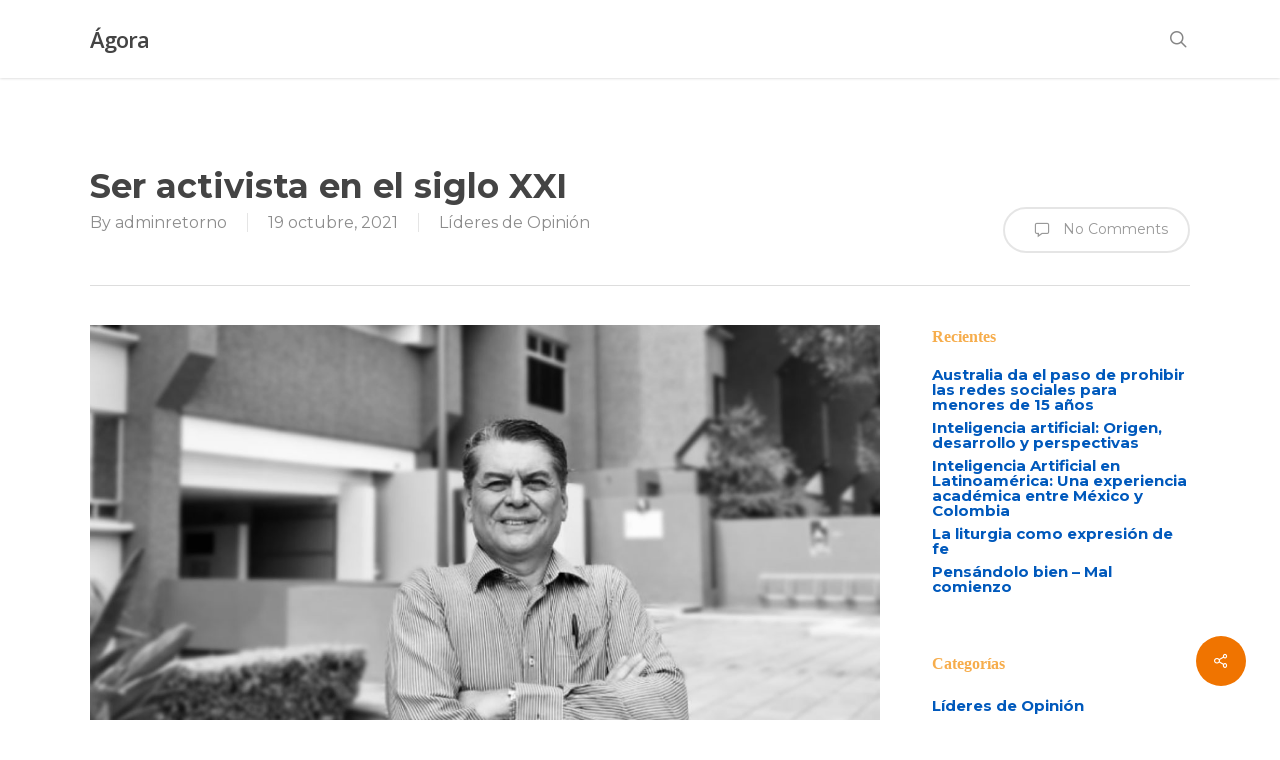

--- FILE ---
content_type: text/html; charset=UTF-8
request_url: https://www.univa.mx/agora/ser-activista-en-el-siglo-xxi/
body_size: 18967
content:
<!doctype html>
<html lang="es" class="no-js">
<head>
	<meta charset="UTF-8">
	<meta name="viewport" content="width=device-width, initial-scale=1, maximum-scale=1, user-scalable=0" /><meta name='robots' content='index, follow, max-image-preview:large, max-snippet:-1, max-video-preview:-1' />
	<style>img:is([sizes="auto" i], [sizes^="auto," i]) { contain-intrinsic-size: 3000px 1500px }</style>
	
	<!-- This site is optimized with the Yoast SEO plugin v26.6 - https://yoast.com/wordpress/plugins/seo/ -->
	<title>Ser activista en el siglo XXI - Ágora</title>
	<link rel="canonical" href="https://www.univa.mx/agora/ser-activista-en-el-siglo-xxi/" />
	<meta property="og:locale" content="es_ES" />
	<meta property="og:type" content="article" />
	<meta property="og:title" content="Ser activista en el siglo XXI - Ágora" />
	<meta property="og:description" content="Mtro. Gabriel Falcón Morales •..." />
	<meta property="og:url" content="https://www.univa.mx/agora/ser-activista-en-el-siglo-xxi/" />
	<meta property="og:site_name" content="Ágora" />
	<meta property="article:published_time" content="2021-10-19T17:20:19+00:00" />
	<meta property="og:image" content="https://www.univa.mx/agora/wp-content/uploads/sites/14/2021/10/UNIVA-Gabriel-Falcón-Morales_2.jpg" />
	<meta property="og:image:width" content="1280" />
	<meta property="og:image:height" content="720" />
	<meta property="og:image:type" content="image/jpeg" />
	<meta name="author" content="adminretorno" />
	<meta name="twitter:card" content="summary_large_image" />
	<meta name="twitter:label1" content="Escrito por" />
	<meta name="twitter:data1" content="adminretorno" />
	<meta name="twitter:label2" content="Tiempo de lectura" />
	<meta name="twitter:data2" content="3 minutos" />
	<script type="application/ld+json" class="yoast-schema-graph">{"@context":"https://schema.org","@graph":[{"@type":"WebPage","@id":"https://www.univa.mx/agora/ser-activista-en-el-siglo-xxi/","url":"https://www.univa.mx/agora/ser-activista-en-el-siglo-xxi/","name":"Ser activista en el siglo XXI - Ágora","isPartOf":{"@id":"https://www.univa.mx/agora/#website"},"primaryImageOfPage":{"@id":"https://www.univa.mx/agora/ser-activista-en-el-siglo-xxi/#primaryimage"},"image":{"@id":"https://www.univa.mx/agora/ser-activista-en-el-siglo-xxi/#primaryimage"},"thumbnailUrl":"https://www.univa.mx/agora/wp-content/uploads/sites/14/2021/10/UNIVA-Gabriel-Falcón-Morales_2.jpg","datePublished":"2021-10-19T17:20:19+00:00","author":{"@id":"https://www.univa.mx/agora/#/schema/person/3845b1b0bf50f368229716f0ece5d83e"},"breadcrumb":{"@id":"https://www.univa.mx/agora/ser-activista-en-el-siglo-xxi/#breadcrumb"},"inLanguage":"es","potentialAction":[{"@type":"ReadAction","target":["https://www.univa.mx/agora/ser-activista-en-el-siglo-xxi/"]}]},{"@type":"ImageObject","inLanguage":"es","@id":"https://www.univa.mx/agora/ser-activista-en-el-siglo-xxi/#primaryimage","url":"https://www.univa.mx/agora/wp-content/uploads/sites/14/2021/10/UNIVA-Gabriel-Falcón-Morales_2.jpg","contentUrl":"https://www.univa.mx/agora/wp-content/uploads/sites/14/2021/10/UNIVA-Gabriel-Falcón-Morales_2.jpg","width":1280,"height":720},{"@type":"BreadcrumbList","@id":"https://www.univa.mx/agora/ser-activista-en-el-siglo-xxi/#breadcrumb","itemListElement":[{"@type":"ListItem","position":1,"name":"Portada","item":"https://www.univa.mx/agora/"},{"@type":"ListItem","position":2,"name":"Ser activista en el siglo XXI"}]},{"@type":"WebSite","@id":"https://www.univa.mx/agora/#website","url":"https://www.univa.mx/agora/","name":"Ágora","description":"","potentialAction":[{"@type":"SearchAction","target":{"@type":"EntryPoint","urlTemplate":"https://www.univa.mx/agora/?s={search_term_string}"},"query-input":{"@type":"PropertyValueSpecification","valueRequired":true,"valueName":"search_term_string"}}],"inLanguage":"es"},{"@type":"Person","@id":"https://www.univa.mx/agora/#/schema/person/3845b1b0bf50f368229716f0ece5d83e","name":"adminretorno","image":{"@type":"ImageObject","inLanguage":"es","@id":"https://www.univa.mx/agora/#/schema/person/image/","url":"https://secure.gravatar.com/avatar/31e4c0ce97a1a5f168951f376c35a65a72a9f2c3c3d8234c586b3b68e46ee561?s=96&d=mm&r=g","contentUrl":"https://secure.gravatar.com/avatar/31e4c0ce97a1a5f168951f376c35a65a72a9f2c3c3d8234c586b3b68e46ee561?s=96&d=mm&r=g","caption":"adminretorno"},"url":"https://www.univa.mx/agora/author/adminretorno/"}]}</script>
	<!-- / Yoast SEO plugin. -->


<link rel='dns-prefetch' href='//fonts.googleapis.com' />
<script type="text/javascript">
/* <![CDATA[ */
window._wpemojiSettings = {"baseUrl":"https:\/\/s.w.org\/images\/core\/emoji\/16.0.1\/72x72\/","ext":".png","svgUrl":"https:\/\/s.w.org\/images\/core\/emoji\/16.0.1\/svg\/","svgExt":".svg","source":{"concatemoji":"https:\/\/www.univa.mx\/agora\/wp-includes\/js\/wp-emoji-release.min.js?ver=6.8.3"}};
/*! This file is auto-generated */
!function(s,n){var o,i,e;function c(e){try{var t={supportTests:e,timestamp:(new Date).valueOf()};sessionStorage.setItem(o,JSON.stringify(t))}catch(e){}}function p(e,t,n){e.clearRect(0,0,e.canvas.width,e.canvas.height),e.fillText(t,0,0);var t=new Uint32Array(e.getImageData(0,0,e.canvas.width,e.canvas.height).data),a=(e.clearRect(0,0,e.canvas.width,e.canvas.height),e.fillText(n,0,0),new Uint32Array(e.getImageData(0,0,e.canvas.width,e.canvas.height).data));return t.every(function(e,t){return e===a[t]})}function u(e,t){e.clearRect(0,0,e.canvas.width,e.canvas.height),e.fillText(t,0,0);for(var n=e.getImageData(16,16,1,1),a=0;a<n.data.length;a++)if(0!==n.data[a])return!1;return!0}function f(e,t,n,a){switch(t){case"flag":return n(e,"\ud83c\udff3\ufe0f\u200d\u26a7\ufe0f","\ud83c\udff3\ufe0f\u200b\u26a7\ufe0f")?!1:!n(e,"\ud83c\udde8\ud83c\uddf6","\ud83c\udde8\u200b\ud83c\uddf6")&&!n(e,"\ud83c\udff4\udb40\udc67\udb40\udc62\udb40\udc65\udb40\udc6e\udb40\udc67\udb40\udc7f","\ud83c\udff4\u200b\udb40\udc67\u200b\udb40\udc62\u200b\udb40\udc65\u200b\udb40\udc6e\u200b\udb40\udc67\u200b\udb40\udc7f");case"emoji":return!a(e,"\ud83e\udedf")}return!1}function g(e,t,n,a){var r="undefined"!=typeof WorkerGlobalScope&&self instanceof WorkerGlobalScope?new OffscreenCanvas(300,150):s.createElement("canvas"),o=r.getContext("2d",{willReadFrequently:!0}),i=(o.textBaseline="top",o.font="600 32px Arial",{});return e.forEach(function(e){i[e]=t(o,e,n,a)}),i}function t(e){var t=s.createElement("script");t.src=e,t.defer=!0,s.head.appendChild(t)}"undefined"!=typeof Promise&&(o="wpEmojiSettingsSupports",i=["flag","emoji"],n.supports={everything:!0,everythingExceptFlag:!0},e=new Promise(function(e){s.addEventListener("DOMContentLoaded",e,{once:!0})}),new Promise(function(t){var n=function(){try{var e=JSON.parse(sessionStorage.getItem(o));if("object"==typeof e&&"number"==typeof e.timestamp&&(new Date).valueOf()<e.timestamp+604800&&"object"==typeof e.supportTests)return e.supportTests}catch(e){}return null}();if(!n){if("undefined"!=typeof Worker&&"undefined"!=typeof OffscreenCanvas&&"undefined"!=typeof URL&&URL.createObjectURL&&"undefined"!=typeof Blob)try{var e="postMessage("+g.toString()+"("+[JSON.stringify(i),f.toString(),p.toString(),u.toString()].join(",")+"));",a=new Blob([e],{type:"text/javascript"}),r=new Worker(URL.createObjectURL(a),{name:"wpTestEmojiSupports"});return void(r.onmessage=function(e){c(n=e.data),r.terminate(),t(n)})}catch(e){}c(n=g(i,f,p,u))}t(n)}).then(function(e){for(var t in e)n.supports[t]=e[t],n.supports.everything=n.supports.everything&&n.supports[t],"flag"!==t&&(n.supports.everythingExceptFlag=n.supports.everythingExceptFlag&&n.supports[t]);n.supports.everythingExceptFlag=n.supports.everythingExceptFlag&&!n.supports.flag,n.DOMReady=!1,n.readyCallback=function(){n.DOMReady=!0}}).then(function(){return e}).then(function(){var e;n.supports.everything||(n.readyCallback(),(e=n.source||{}).concatemoji?t(e.concatemoji):e.wpemoji&&e.twemoji&&(t(e.twemoji),t(e.wpemoji)))}))}((window,document),window._wpemojiSettings);
/* ]]> */
</script>
<style id='wp-emoji-styles-inline-css' type='text/css'>

	img.wp-smiley, img.emoji {
		display: inline !important;
		border: none !important;
		box-shadow: none !important;
		height: 1em !important;
		width: 1em !important;
		margin: 0 0.07em !important;
		vertical-align: -0.1em !important;
		background: none !important;
		padding: 0 !important;
	}
</style>
<link rel='stylesheet' id='wp-block-library-css' href='https://www.univa.mx/agora/wp-includes/css/dist/block-library/style.min.css?ver=6.8.3' type='text/css' media='all' />
<style id='pdfp-pdfposter-style-inline-css' type='text/css'>
.wp-block-pdfp-pdf-poster{overflow:hidden}.pdfp_wrapper .pdf{position:relative}.pdfp_wrapper.pdfp_popup_enabled .iframe_wrapper{display:none}.pdfp_wrapper.pdfp_popup_enabled .iframe_wrapper:fullscreen{display:block}.pdfp_wrapper .iframe_wrapper{height:100%;width:100%}.pdfp_wrapper .iframe_wrapper:fullscreen iframe{height:100vh!important}.pdfp_wrapper .iframe_wrapper iframe{width:100%}.pdfp_wrapper .iframe_wrapper .close{background:#fff;border:1px solid #ddd;border-radius:3px;color:#222;cursor:pointer;display:none;font-family:sans-serif;font-size:36px;line-height:100%;padding:0 7px;position:absolute;right:12px;top:35px;z-index:9999}.pdfp_wrapper .iframe_wrapper:fullscreen .close{display:block}.pdfp_wrapper .pdfp_fullscreen_close{display:none}.pdfp_wrapper.pdfp_fullscreen_opened .pdfp_fullscreen_close{align-items:center;background:#fff;border-radius:3px;color:#222;cursor:pointer;display:flex;font-size:35px;height:30px;justify-content:center;overflow:hidden;padding-bottom:4px;position:fixed;right:20px;top:20px;width:32px}.pdfp_wrapper.pdfp_fullscreen_opened .pdfp_fullscreen_overlay{background:#2229;height:100%;left:0;position:fixed;top:0;width:100%}.pdfp_wrapper.pdfp_fullscreen_opened .iframe_wrapper{display:block;height:90vh;left:50%;max-width:95%;position:fixed;top:50%;transform:translate(-50%,-50%);width:900px;z-index:99999999999}.pdfp_wrapper iframe{border:none;outline:none}.pdfp-adobe-viewer{border:1px solid #ddd;border-radius:3px;cursor:pointer;outline:none;text-decoration:none}.pdfp_download{margin-right:15px}.cta_wrapper{display:flex;gap:10px;margin-bottom:10px;text-align:left}.cta_wrapper a{text-decoration:none!important}.cta_wrapper button{cursor:pointer}.pdfp_wrapper p{margin:10px 0;text-align:center}.popout-disabled{height:50px;position:absolute;right:12px;top:12px;width:50px}.pdfp_wrapper iframe{max-width:100%}.ViewSDK_hideOverflow[data-align=center]{margin-left:auto;margin-right:auto}.ViewSDK_hideOverflow[data-align=left]{margin-right:auto}.ViewSDK_hideOverflow[data-align=right]{margin-left:auto}@media screen and (max-width:768px){.pdfp_wrapper iframe{height:calc(100vw + 120px)}}@media screen and (max-width:576px){.cta_wrapper .pdfp_download{margin-bottom:10px;margin-right:0}.cta_wrapper .pdfp_download button{margin-right:0!important}.cta_wrapper{align-items:center;display:flex;flex-direction:column}}
.pdfp_wrapper .pdf{position:relative}.pdfp_wrapper .iframe_wrapper{height:100%;width:100%}.pdfp_wrapper .iframe_wrapper:fullscreen iframe{height:100vh!important}.pdfp_wrapper .iframe_wrapper iframe{width:100%}.pdfp_wrapper .iframe_wrapper .close{background:#fff;border:1px solid #ddd;border-radius:3px;color:#222;cursor:pointer;display:none;font-family:sans-serif;font-size:36px;line-height:100%;padding:0 7px;position:absolute;right:12px;top:35px;z-index:9999}.pdfp_wrapper .iframe_wrapper:fullscreen .close{display:block}.pdfp-adobe-viewer{border:1px solid #ddd;border-radius:3px;cursor:pointer;outline:none;text-decoration:none}.pdfp_download{margin-right:15px}.cta_wrapper{margin-bottom:10px}.pdfp_wrapper p{margin:10px 0;text-align:center}.popout-disabled{height:50px;position:absolute;right:12px;top:12px;width:50px}@media screen and (max-width:768px){.pdfp_wrapper iframe{height:calc(100vw + 120px)}}.ViewSDK_hideOverflow[data-align=center]{margin-left:auto;margin-right:auto}.ViewSDK_hideOverflow[data-align=left]{margin-right:auto}.ViewSDK_hideOverflow[data-align=right]{margin-left:auto}@media screen and (max-width:768px){.pdfp_wrapper iframe{height:calc(100vw + 120px)!important}}@media screen and (max-width:576px){.cta_wrapper .pdfp_download{margin-bottom:10px;margin-right:0}.cta_wrapper .pdfp_download button{margin-right:0!important}.cta_wrapper{align-items:center;display:flex;flex-direction:column}}.ViewSDK_fullScreenPDFViewer{background-color:#474747}.ViewSDK_fullScreenPDFViewer iframe{background:green;border:none;display:block;height:90%!important;margin:auto;max-width:1320px;position:relative;top:5%;width:90%!important}

</style>
<style id='powerpress-player-block-style-inline-css' type='text/css'>


</style>
<link rel='stylesheet' id='nta-css-popup-css' href='https://www.univa.mx/agora/wp-content/plugins/whatsapp-for-wordpress/assets/dist/css/style.css?ver=6.8.3' type='text/css' media='all' />
<style id='global-styles-inline-css' type='text/css'>
:root{--wp--preset--aspect-ratio--square: 1;--wp--preset--aspect-ratio--4-3: 4/3;--wp--preset--aspect-ratio--3-4: 3/4;--wp--preset--aspect-ratio--3-2: 3/2;--wp--preset--aspect-ratio--2-3: 2/3;--wp--preset--aspect-ratio--16-9: 16/9;--wp--preset--aspect-ratio--9-16: 9/16;--wp--preset--color--black: #000000;--wp--preset--color--cyan-bluish-gray: #abb8c3;--wp--preset--color--white: #ffffff;--wp--preset--color--pale-pink: #f78da7;--wp--preset--color--vivid-red: #cf2e2e;--wp--preset--color--luminous-vivid-orange: #ff6900;--wp--preset--color--luminous-vivid-amber: #fcb900;--wp--preset--color--light-green-cyan: #7bdcb5;--wp--preset--color--vivid-green-cyan: #00d084;--wp--preset--color--pale-cyan-blue: #8ed1fc;--wp--preset--color--vivid-cyan-blue: #0693e3;--wp--preset--color--vivid-purple: #9b51e0;--wp--preset--gradient--vivid-cyan-blue-to-vivid-purple: linear-gradient(135deg,rgba(6,147,227,1) 0%,rgb(155,81,224) 100%);--wp--preset--gradient--light-green-cyan-to-vivid-green-cyan: linear-gradient(135deg,rgb(122,220,180) 0%,rgb(0,208,130) 100%);--wp--preset--gradient--luminous-vivid-amber-to-luminous-vivid-orange: linear-gradient(135deg,rgba(252,185,0,1) 0%,rgba(255,105,0,1) 100%);--wp--preset--gradient--luminous-vivid-orange-to-vivid-red: linear-gradient(135deg,rgba(255,105,0,1) 0%,rgb(207,46,46) 100%);--wp--preset--gradient--very-light-gray-to-cyan-bluish-gray: linear-gradient(135deg,rgb(238,238,238) 0%,rgb(169,184,195) 100%);--wp--preset--gradient--cool-to-warm-spectrum: linear-gradient(135deg,rgb(74,234,220) 0%,rgb(151,120,209) 20%,rgb(207,42,186) 40%,rgb(238,44,130) 60%,rgb(251,105,98) 80%,rgb(254,248,76) 100%);--wp--preset--gradient--blush-light-purple: linear-gradient(135deg,rgb(255,206,236) 0%,rgb(152,150,240) 100%);--wp--preset--gradient--blush-bordeaux: linear-gradient(135deg,rgb(254,205,165) 0%,rgb(254,45,45) 50%,rgb(107,0,62) 100%);--wp--preset--gradient--luminous-dusk: linear-gradient(135deg,rgb(255,203,112) 0%,rgb(199,81,192) 50%,rgb(65,88,208) 100%);--wp--preset--gradient--pale-ocean: linear-gradient(135deg,rgb(255,245,203) 0%,rgb(182,227,212) 50%,rgb(51,167,181) 100%);--wp--preset--gradient--electric-grass: linear-gradient(135deg,rgb(202,248,128) 0%,rgb(113,206,126) 100%);--wp--preset--gradient--midnight: linear-gradient(135deg,rgb(2,3,129) 0%,rgb(40,116,252) 100%);--wp--preset--font-size--small: 13px;--wp--preset--font-size--medium: 20px;--wp--preset--font-size--large: 36px;--wp--preset--font-size--x-large: 42px;--wp--preset--spacing--20: 0.44rem;--wp--preset--spacing--30: 0.67rem;--wp--preset--spacing--40: 1rem;--wp--preset--spacing--50: 1.5rem;--wp--preset--spacing--60: 2.25rem;--wp--preset--spacing--70: 3.38rem;--wp--preset--spacing--80: 5.06rem;--wp--preset--shadow--natural: 6px 6px 9px rgba(0, 0, 0, 0.2);--wp--preset--shadow--deep: 12px 12px 50px rgba(0, 0, 0, 0.4);--wp--preset--shadow--sharp: 6px 6px 0px rgba(0, 0, 0, 0.2);--wp--preset--shadow--outlined: 6px 6px 0px -3px rgba(255, 255, 255, 1), 6px 6px rgba(0, 0, 0, 1);--wp--preset--shadow--crisp: 6px 6px 0px rgba(0, 0, 0, 1);}:root { --wp--style--global--content-size: 1300px;--wp--style--global--wide-size: 1300px; }:where(body) { margin: 0; }.wp-site-blocks > .alignleft { float: left; margin-right: 2em; }.wp-site-blocks > .alignright { float: right; margin-left: 2em; }.wp-site-blocks > .aligncenter { justify-content: center; margin-left: auto; margin-right: auto; }:where(.is-layout-flex){gap: 0.5em;}:where(.is-layout-grid){gap: 0.5em;}.is-layout-flow > .alignleft{float: left;margin-inline-start: 0;margin-inline-end: 2em;}.is-layout-flow > .alignright{float: right;margin-inline-start: 2em;margin-inline-end: 0;}.is-layout-flow > .aligncenter{margin-left: auto !important;margin-right: auto !important;}.is-layout-constrained > .alignleft{float: left;margin-inline-start: 0;margin-inline-end: 2em;}.is-layout-constrained > .alignright{float: right;margin-inline-start: 2em;margin-inline-end: 0;}.is-layout-constrained > .aligncenter{margin-left: auto !important;margin-right: auto !important;}.is-layout-constrained > :where(:not(.alignleft):not(.alignright):not(.alignfull)){max-width: var(--wp--style--global--content-size);margin-left: auto !important;margin-right: auto !important;}.is-layout-constrained > .alignwide{max-width: var(--wp--style--global--wide-size);}body .is-layout-flex{display: flex;}.is-layout-flex{flex-wrap: wrap;align-items: center;}.is-layout-flex > :is(*, div){margin: 0;}body .is-layout-grid{display: grid;}.is-layout-grid > :is(*, div){margin: 0;}body{padding-top: 0px;padding-right: 0px;padding-bottom: 0px;padding-left: 0px;}:root :where(.wp-element-button, .wp-block-button__link){background-color: #32373c;border-width: 0;color: #fff;font-family: inherit;font-size: inherit;line-height: inherit;padding: calc(0.667em + 2px) calc(1.333em + 2px);text-decoration: none;}.has-black-color{color: var(--wp--preset--color--black) !important;}.has-cyan-bluish-gray-color{color: var(--wp--preset--color--cyan-bluish-gray) !important;}.has-white-color{color: var(--wp--preset--color--white) !important;}.has-pale-pink-color{color: var(--wp--preset--color--pale-pink) !important;}.has-vivid-red-color{color: var(--wp--preset--color--vivid-red) !important;}.has-luminous-vivid-orange-color{color: var(--wp--preset--color--luminous-vivid-orange) !important;}.has-luminous-vivid-amber-color{color: var(--wp--preset--color--luminous-vivid-amber) !important;}.has-light-green-cyan-color{color: var(--wp--preset--color--light-green-cyan) !important;}.has-vivid-green-cyan-color{color: var(--wp--preset--color--vivid-green-cyan) !important;}.has-pale-cyan-blue-color{color: var(--wp--preset--color--pale-cyan-blue) !important;}.has-vivid-cyan-blue-color{color: var(--wp--preset--color--vivid-cyan-blue) !important;}.has-vivid-purple-color{color: var(--wp--preset--color--vivid-purple) !important;}.has-black-background-color{background-color: var(--wp--preset--color--black) !important;}.has-cyan-bluish-gray-background-color{background-color: var(--wp--preset--color--cyan-bluish-gray) !important;}.has-white-background-color{background-color: var(--wp--preset--color--white) !important;}.has-pale-pink-background-color{background-color: var(--wp--preset--color--pale-pink) !important;}.has-vivid-red-background-color{background-color: var(--wp--preset--color--vivid-red) !important;}.has-luminous-vivid-orange-background-color{background-color: var(--wp--preset--color--luminous-vivid-orange) !important;}.has-luminous-vivid-amber-background-color{background-color: var(--wp--preset--color--luminous-vivid-amber) !important;}.has-light-green-cyan-background-color{background-color: var(--wp--preset--color--light-green-cyan) !important;}.has-vivid-green-cyan-background-color{background-color: var(--wp--preset--color--vivid-green-cyan) !important;}.has-pale-cyan-blue-background-color{background-color: var(--wp--preset--color--pale-cyan-blue) !important;}.has-vivid-cyan-blue-background-color{background-color: var(--wp--preset--color--vivid-cyan-blue) !important;}.has-vivid-purple-background-color{background-color: var(--wp--preset--color--vivid-purple) !important;}.has-black-border-color{border-color: var(--wp--preset--color--black) !important;}.has-cyan-bluish-gray-border-color{border-color: var(--wp--preset--color--cyan-bluish-gray) !important;}.has-white-border-color{border-color: var(--wp--preset--color--white) !important;}.has-pale-pink-border-color{border-color: var(--wp--preset--color--pale-pink) !important;}.has-vivid-red-border-color{border-color: var(--wp--preset--color--vivid-red) !important;}.has-luminous-vivid-orange-border-color{border-color: var(--wp--preset--color--luminous-vivid-orange) !important;}.has-luminous-vivid-amber-border-color{border-color: var(--wp--preset--color--luminous-vivid-amber) !important;}.has-light-green-cyan-border-color{border-color: var(--wp--preset--color--light-green-cyan) !important;}.has-vivid-green-cyan-border-color{border-color: var(--wp--preset--color--vivid-green-cyan) !important;}.has-pale-cyan-blue-border-color{border-color: var(--wp--preset--color--pale-cyan-blue) !important;}.has-vivid-cyan-blue-border-color{border-color: var(--wp--preset--color--vivid-cyan-blue) !important;}.has-vivid-purple-border-color{border-color: var(--wp--preset--color--vivid-purple) !important;}.has-vivid-cyan-blue-to-vivid-purple-gradient-background{background: var(--wp--preset--gradient--vivid-cyan-blue-to-vivid-purple) !important;}.has-light-green-cyan-to-vivid-green-cyan-gradient-background{background: var(--wp--preset--gradient--light-green-cyan-to-vivid-green-cyan) !important;}.has-luminous-vivid-amber-to-luminous-vivid-orange-gradient-background{background: var(--wp--preset--gradient--luminous-vivid-amber-to-luminous-vivid-orange) !important;}.has-luminous-vivid-orange-to-vivid-red-gradient-background{background: var(--wp--preset--gradient--luminous-vivid-orange-to-vivid-red) !important;}.has-very-light-gray-to-cyan-bluish-gray-gradient-background{background: var(--wp--preset--gradient--very-light-gray-to-cyan-bluish-gray) !important;}.has-cool-to-warm-spectrum-gradient-background{background: var(--wp--preset--gradient--cool-to-warm-spectrum) !important;}.has-blush-light-purple-gradient-background{background: var(--wp--preset--gradient--blush-light-purple) !important;}.has-blush-bordeaux-gradient-background{background: var(--wp--preset--gradient--blush-bordeaux) !important;}.has-luminous-dusk-gradient-background{background: var(--wp--preset--gradient--luminous-dusk) !important;}.has-pale-ocean-gradient-background{background: var(--wp--preset--gradient--pale-ocean) !important;}.has-electric-grass-gradient-background{background: var(--wp--preset--gradient--electric-grass) !important;}.has-midnight-gradient-background{background: var(--wp--preset--gradient--midnight) !important;}.has-small-font-size{font-size: var(--wp--preset--font-size--small) !important;}.has-medium-font-size{font-size: var(--wp--preset--font-size--medium) !important;}.has-large-font-size{font-size: var(--wp--preset--font-size--large) !important;}.has-x-large-font-size{font-size: var(--wp--preset--font-size--x-large) !important;}
:where(.wp-block-post-template.is-layout-flex){gap: 1.25em;}:where(.wp-block-post-template.is-layout-grid){gap: 1.25em;}
:where(.wp-block-columns.is-layout-flex){gap: 2em;}:where(.wp-block-columns.is-layout-grid){gap: 2em;}
:root :where(.wp-block-pullquote){font-size: 1.5em;line-height: 1.6;}
</style>
<link rel='stylesheet' id='contact-form-7-css' href='https://www.univa.mx/agora/wp-content/plugins/contact-form-7/includes/css/styles.css?ver=6.1.4' type='text/css' media='all' />
<link rel='stylesheet' id='pdfp-public-css' href='https://www.univa.mx/agora/wp-content/plugins/pdf-poster/build/public.css?ver=2.3.1' type='text/css' media='all' />
<link rel='stylesheet' id='salient-social-css' href='https://www.univa.mx/agora/wp-content/plugins/salient-social/css/style.css?ver=1.2.5' type='text/css' media='all' />
<style id='salient-social-inline-css' type='text/css'>

  .sharing-default-minimal .nectar-love.loved,
  body .nectar-social[data-color-override="override"].fixed > a:before, 
  body .nectar-social[data-color-override="override"].fixed .nectar-social-inner a,
  .sharing-default-minimal .nectar-social[data-color-override="override"] .nectar-social-inner a:hover,
  .nectar-social.vertical[data-color-override="override"] .nectar-social-inner a:hover {
    background-color: #f07400;
  }
  .nectar-social.hover .nectar-love.loved,
  .nectar-social.hover > .nectar-love-button a:hover,
  .nectar-social[data-color-override="override"].hover > div a:hover,
  #single-below-header .nectar-social[data-color-override="override"].hover > div a:hover,
  .nectar-social[data-color-override="override"].hover .share-btn:hover,
  .sharing-default-minimal .nectar-social[data-color-override="override"] .nectar-social-inner a {
    border-color: #f07400;
  }
  #single-below-header .nectar-social.hover .nectar-love.loved i,
  #single-below-header .nectar-social.hover[data-color-override="override"] a:hover,
  #single-below-header .nectar-social.hover[data-color-override="override"] a:hover i,
  #single-below-header .nectar-social.hover .nectar-love-button a:hover i,
  .nectar-love:hover i,
  .hover .nectar-love:hover .total_loves,
  .nectar-love.loved i,
  .nectar-social.hover .nectar-love.loved .total_loves,
  .nectar-social.hover .share-btn:hover, 
  .nectar-social[data-color-override="override"].hover .nectar-social-inner a:hover,
  .nectar-social[data-color-override="override"].hover > div:hover span,
  .sharing-default-minimal .nectar-social[data-color-override="override"] .nectar-social-inner a:not(:hover) i,
  .sharing-default-minimal .nectar-social[data-color-override="override"] .nectar-social-inner a:not(:hover) {
    color: #f07400;
  }
</style>
<link rel='stylesheet' id='font-awesome-css' href='https://www.univa.mx/agora/wp-content/plugins/elementor/assets/lib/font-awesome/css/font-awesome.min.css?ver=4.7.0' type='text/css' media='all' />
<link rel='stylesheet' id='salient-grid-system-css' href='https://www.univa.mx/agora/wp-content/themes/salient/css/build/grid-system.css?ver=16.4.0' type='text/css' media='all' />
<link rel='stylesheet' id='main-styles-css' href='https://www.univa.mx/agora/wp-content/themes/salient/css/build/style.css?ver=16.4.0' type='text/css' media='all' />
<link rel='stylesheet' id='nectar-single-styles-css' href='https://www.univa.mx/agora/wp-content/themes/salient/css/build/single.css?ver=16.4.0' type='text/css' media='all' />
<link rel='stylesheet' id='nectar-cf7-css' href='https://www.univa.mx/agora/wp-content/themes/salient/css/build/third-party/cf7.css?ver=16.4.0' type='text/css' media='all' />
<link rel='stylesheet' id='nectar_default_font_open_sans-css' href='https://fonts.googleapis.com/css?family=Open+Sans%3A300%2C400%2C600%2C700&#038;subset=latin%2Clatin-ext' type='text/css' media='all' />
<link rel='stylesheet' id='responsive-css' href='https://www.univa.mx/agora/wp-content/themes/salient/css/build/responsive.css?ver=16.4.0' type='text/css' media='all' />
<link rel='stylesheet' id='skin-ascend-css' href='https://www.univa.mx/agora/wp-content/themes/salient/css/build/ascend.css?ver=16.4.0' type='text/css' media='all' />
<link rel='stylesheet' id='salient-wp-menu-dynamic-css' href='https://www.univa.mx/agora/wp-content/uploads/sites/14/salient/menu-dynamic.css?ver=59835' type='text/css' media='all' />
<link rel='stylesheet' id='dynamic-css-css' href='https://www.univa.mx/agora/wp-content/themes/salient/css/salient-dynamic-styles-multi-id-14.css?ver=42259' type='text/css' media='all' />
<style id='dynamic-css-inline-css' type='text/css'>
@media only screen and (min-width:1000px){body #ajax-content-wrap.no-scroll{min-height:calc(100vh - 78px);height:calc(100vh - 78px)!important;}}@media only screen and (min-width:1000px){#page-header-wrap.fullscreen-header,#page-header-wrap.fullscreen-header #page-header-bg,html:not(.nectar-box-roll-loaded) .nectar-box-roll > #page-header-bg.fullscreen-header,.nectar_fullscreen_zoom_recent_projects,#nectar_fullscreen_rows:not(.afterLoaded) > div{height:calc(100vh - 77px);}.wpb_row.vc_row-o-full-height.top-level,.wpb_row.vc_row-o-full-height.top-level > .col.span_12{min-height:calc(100vh - 77px);}html:not(.nectar-box-roll-loaded) .nectar-box-roll > #page-header-bg.fullscreen-header{top:78px;}.nectar-slider-wrap[data-fullscreen="true"]:not(.loaded),.nectar-slider-wrap[data-fullscreen="true"]:not(.loaded) .swiper-container{height:calc(100vh - 76px)!important;}.admin-bar .nectar-slider-wrap[data-fullscreen="true"]:not(.loaded),.admin-bar .nectar-slider-wrap[data-fullscreen="true"]:not(.loaded) .swiper-container{height:calc(100vh - 76px - 32px)!important;}}.admin-bar[class*="page-template-template-no-header"] .wpb_row.vc_row-o-full-height.top-level,.admin-bar[class*="page-template-template-no-header"] .wpb_row.vc_row-o-full-height.top-level > .col.span_12{min-height:calc(100vh - 32px);}body[class*="page-template-template-no-header"] .wpb_row.vc_row-o-full-height.top-level,body[class*="page-template-template-no-header"] .wpb_row.vc_row-o-full-height.top-level > .col.span_12{min-height:100vh;}@media only screen and (max-width:999px){.using-mobile-browser #nectar_fullscreen_rows:not(.afterLoaded):not([data-mobile-disable="on"]) > div{height:calc(100vh - 100px);}.using-mobile-browser .wpb_row.vc_row-o-full-height.top-level,.using-mobile-browser .wpb_row.vc_row-o-full-height.top-level > .col.span_12,[data-permanent-transparent="1"].using-mobile-browser .wpb_row.vc_row-o-full-height.top-level,[data-permanent-transparent="1"].using-mobile-browser .wpb_row.vc_row-o-full-height.top-level > .col.span_12{min-height:calc(100vh - 100px);}html:not(.nectar-box-roll-loaded) .nectar-box-roll > #page-header-bg.fullscreen-header,.nectar_fullscreen_zoom_recent_projects,.nectar-slider-wrap[data-fullscreen="true"]:not(.loaded),.nectar-slider-wrap[data-fullscreen="true"]:not(.loaded) .swiper-container,#nectar_fullscreen_rows:not(.afterLoaded):not([data-mobile-disable="on"]) > div{height:calc(100vh - 47px);}.wpb_row.vc_row-o-full-height.top-level,.wpb_row.vc_row-o-full-height.top-level > .col.span_12{min-height:calc(100vh - 47px);}body[data-transparent-header="false"] #ajax-content-wrap.no-scroll{min-height:calc(100vh - 47px);height:calc(100vh - 47px);}}.screen-reader-text,.nectar-skip-to-content:not(:focus){border:0;clip:rect(1px,1px,1px,1px);clip-path:inset(50%);height:1px;margin:-1px;overflow:hidden;padding:0;position:absolute!important;width:1px;word-wrap:normal!important;}.row .col img:not([srcset]){width:auto;}.row .col img.img-with-animation.nectar-lazy:not([srcset]){width:100%;}
/*CSS AGORA*/
span.meta {
    display: none;
}
#sidebar h4 {
    font-size: 16px !important;
    font-weight: bolder !important;
    letter-spacing: 0px !important;
    font-family: "Avenir";
    margin-bottom: 14px !important;
}
h3.title {
    font-size: 20px !important;
    line-height: 23px !important;
}
img.img-with-animation.img-foo {
    text-align: left;
    margin-left: 15% !important;
}
/*img.img-with-animation.animated-in {
    margin-left: 15% !important;
}*/
.post-header {
    color: #0059bc !important;
    font-size:0px !important;
}
#menu-agora {    background-color: #0059BC;}
.menu-menu-agora-container {
    text-align: center;
}

#menu-menu-agora {
    display: inline-flex;
    text-align: center;
    margin: auto;
    position: relative;
}
#menu-menu-agora  li a {color: white;
font-size: 16px !important;
margin: 10px !important;
padding: 0px !important;
}
#menu-menu-agora  li {
margin: 10px !important;
padding: 0px !important;
}
.single .container-wrap {padding-top:91px !Important;}
.single #menu-agora div ul li a {
    color: white !important;
    margin: 10px !important;
}
.archive #menu-agora {
    background-color: #0059BC;
    margin-top: 30px;
    padding: 10px 20px 20px;
}
@media only screen and (max-width: 420px) {

    /* Pagina de INICIO*/
    
    /* SEDES / FORM */
    .container-wrap, .project-title {
        margin-top: 0 !important;
    }
    
    .container-wrap {
        padding-top: 0 !important;
    }
    
    /* Pagina de INICIO*/
    
    /* SEDES / FORM */
    .container-wrap, .project-title {
        margin-top: 0 !important;
    }
    
    .container-wrap {
        padding-top: 0 !important;
    }
    
    /* BIENVENIDO */
    #bienvenidos h2 {
        line-height: 30px !important;
    }
    
    #bienvenidos .vc_col-sm-4 {
        width: 100% !important;
    }
    
    /* Servicios */
    #servicios-inicio .vc_col-sm-2 {
        width: 33.3% !important;
        margin-left: 0;
        margin: 0px !important;
    }
    
    .circle {
        width: 106px !important;
        margin-top: 10px;
    }
    
    .circle a {
        font-size: 12px !important;
        height: 107px !important;
    }
    
    .test-texto {
        padding-left: 0 !important;
    }
    
    .test-texto h3,
    .test-texto p,
    .col-btn-test{
        text-align: center !important;
    }
    
    #formulario .vc_col-sm-12 {
        width: 100% !important;
        margin-left: 0 !important;
    }
    
    
    .banner .span_12 {
        width: 100% !important;
    }
    
    #whatsapp .vc_col-sm-2 {
        width: 100% !important;
    }
    
    .wa-ico {
        width: 43px!important;
        display: block !important;
        margin: 0 auto !important;
        right: 0 !important;
    }
    
    #titulo-reconocimientos-acreditaciones {
        line-height: 30px !important;
    }
    
    
    #bannergrande {
        padding-top: 90px!important;
        padding-bottom: 90px !important;
    }
    
    #bannergrande form {
        width: 100%;
    }
    
    #menu2 a {
        line-height: 14px !important;
        font-size: 12px !important;
    }
    
}

/* Generales UNIVA */
#menu-item-407 .sf-with-ul {
    pointer-events: none !important;
}
/* Generales UNIVA */

/* INICIO ALUMNOS:TUTORIAS */
.bloque-texto-admision {
    padding-top: 8% !important;
    padding-right: 5% !important;
    padding-bottom: 8% !important;
    padding-left: 5% !important;
    background-color: #0f5eb9 !important;
    color: white !important;
}
.columna-alumnos-top img {
    width: 100% !important;
    margin-bottom: 5% !important;
}

.txt-servicios-titulo-contacto,
.txt-alumni-titulo-contacto,
.txt-alumnos-titulo-contacto {
    color: #444 !important;
    font-size: 20px !important;
    line-height: 11px !important;
    margin-top: 30px !important;
}

.txt-servicios-titulo,
.txt-alumni-titulo,
.txt-alumnos-titulo {
    color: #1d356f !important;
    line-height: normal !important;
}

.txt-servicios,
.txt-alumni,
.txt-alumnos {
    padding-bottom: 20px !important;
    letter-spacing: 0.017em !important;
    line-height: normal !important;
    word-spacing: 0.017em !important;
}

.txt-servicios-contacto,
.txt-alumni-contacto,
.txt-alumnos-contacto {
    padding: 0 !important;
    line-height: normal !important;
    margin-left: 10px !important;
}
/* FIN ALUMNOS:TUTORIAS */

/* INICIO ALUMNOS: BOLSA DE TRABAJO */
.txt-servicios-li,
.txt-alumni-li,
.txt-alumnos-li,
.li-bolsa-trabajo {
    letter-spacing: .017em !important;
    line-height: normal !important;
    word-spacing: .017em !important;
    padding-bottom: 1px !important;
    color: #444 !important;
}
/* FIN ALUMNOS: BOLSA DE TRABAJO */

/* INICIO ALUMNOS GENERAL */
.black {
    color: #676767 !important;
    letter-spacing: .017em !important;
    line-height: normal !important;
    word-spacing: .017em !important;
    padding-bottom: 2px !important;
}

.black:hover {
    color: #f38a00 !important;
}

.alumni-sidebar .li-sidebar-alumnos,
.sitebarcursos .li-sidebar-alumnos {
    padding: 1% !important;
}
.alumni-sidebar .nectar-fancy-ul,
.sitebarcursos .nectar-fancy-ul {
    background-color: #f8f7f7 !important;
}
.alumni-sidebar .widget-alumni .standard_section,
.sitebarcursos .widget-alumnos .standard_section {
    margin-bottom: 0 !important;
}
.alumni-sidebar .li-sidebar-alumni a,
.sitebarcursos .li-sidebar-alumnos a {
    color: #313131 !important;
    font-size: 15px !important;
    font-weight: bold;
    line-height: 1;
    border: 1px solid rgba(49,49,49,0.2) !important;
    padding: 5% !important;
}


.boton-naranja {
    background-image: url(https://www.univa.mx/wp-content/uploads/2019/03/img_boton_naranja.png);
    background-repeat: no-repeat;
    background-size: contain;
    padding: 13px 13px !important;
    width: 200px;
    text-align: center;
    background-color:transparent !important;
}

.boton-naranja span {
    text-transform: initial !important;
    font-weight: bold !important;
}
/* FIN ALUMNOS GENERAL */


/* INICIO ALUMNI GENERAL */
.pie-foto { font-style: italic !important; }
/* FIN ALUMNI GENERAL */


/* SIDEBAR BLOG */
#sidebar #search-2,
#sidebar #custom_html-15 {
    margin-bottom: 25px !important;
}

#search-2 .search-submit {
    font-family: 'avenir' !important;
    font-size: 15px !important;
    font-weight: bold;
}

#search-2 .search-submit:hover {
    background-color: #313131 !important;
}

.sidebar-blog {
    margin-bottom: 0 !important;
}

.sidebar-blog ul {
    margin-bottom: 5px !important;
}

.sidebar-blog .li-sidebar a {
    color: #313131 !important;
    font-size: 15px !important;
    font-weight: bold;
    line-height: 1;
    border: 1px solid rgba(49,49,49,0.2) !important;
    padding: 5% !important;
    display: block;
}

.sidebar-blog h3 {    
    text-align: center !important;
    background-color: #313131;
    color: white;
    padding: 1% 0% 0% 0% !important;
    height: 38px;
}

.sidebar-blog .li-sidebar a:hover {
    background-color: white !important;
}

#recent-posts-extra-2 h4 {
    text-align: center !important;
    background-color: #313131;
    color: white !important;
    padding: 1% 0 0 0 !important;
    height: 38px !important;
    margin-bottom: 25px !important;
    text-transform: none;
    font-size: 22px !important;
    font-weight: bold !important;
    font-family: 'avenirbold' !important;
}

#recent-posts-extra-2 .meta-wrap .post-title {
    color: #313131 !important;
    font-size: 15px !important;
}

#recent-posts-extra-2 .meta-wrap .post-date {
    color: #f38a00 !important;
    font-size: 14px !important;
}
/* SIDEBAR BLOG */


/* The Modal (background) */
.modal {
    display: none; /* Hidden by default */
    position: fixed; /* Stay in place */
    z-index: 1000; /* Sit on top */
    left: 0;
    top: 0;
    width: 100%; /* Full width */
    height: 100%; /* Full height */
    overflow: auto; /* Enable scroll if needed */
    background-color: rgb(0,0,0); /* Fallback color */
    background-color: rgba(0,0,0,0.4); /* Black w/ opacity */
}

/* Modal Content/Box */
.modal-content {
    background-color: #fefefe;
    margin: 20% auto; /* 15% from the top and centered */
    padding: 20px;
    border: 1px solid #888;
    width: 80%; /* Could be more or less, depending on screen size */
}

/* The Close Button */
.close {
    color: #aaa;
    float: right;
    font-size: 28px;
    font-weight: bold;
}

.close:hover,
.close:focus {
    color: black;
    text-decoration: none;
    cursor: pointer;
}
#myModal select {
    height: 42px;
    padding: 10px !important;
    margin-bottom: 10px;
    background-color: #EFEFEF;
    font-size: 14px;
}
#myModal input[type=submit] {
    height: 42px;
    width: 100%;
    margin: 0 auto;
    font-size: 14px;
}
#myModal input[type=text],
#myModal input[type=tel],
#myModal input[type=email] {
    font-size: 14px;
}
#myModal input[type=text], #myModal input[type=tel], #myModal input[type=email], #myModal select,  #myModal  input[type=submit]{
    border-radius:20px !important;
}

.main-content #sidebar iframe[src], #redes-mapa .padding1-l {
    height: 487px !important;
}

.single-pec-events h4 { color:#F38A00 !important; text-transform:none !important; line-height:25px !important;}
@media (max-width: 800px) {
    .menusec.wpb_row  {
  
    padding-top: 0px !important;
    }
     .menusec.wpb_row .vc_col-sm-4 {
             top: 20px;
     }
    header#top .span_9 >.slide-out-widget-area-toggle {
    display: block !important;
    }
    .con-extr img {
    width: 30px !important;
    height: 30px !important;
}
    .menusec.wpb_row .vc_col-sm-4 img {
  
    margin: 0px 0px !important;
}
.menusec .img-with-aniamtion-wrap{
        border-left:0px !important;
}
.menusec .vc_col-sm-4  a {
    
    margin-right: 10px !important;
}
.logo img{
    top:-25px !important;
}
#header-outer {
    margin-top: 0 !important;
    padding-top: 5px !important;
    padding-bottom: 0px !important;
}
.sdes2.sedes1 .vc_col-sm-2, .sedes3.sedes1 .vc_col-sm-2{
    height:auto !important;
    
}
.sdes2.sedes1 .vc_col-sm-2 .vc_column-inner, .sedes3.sedes1 .vc_col-sm-2 .vc_column-inner{
    height:150px !important;
}
#header-outer .logo a{
    padding:0px !important;
}
.menusec a{
    line-height:20px !important;
}
}
@media (max-width: 480px) {
  .page  #header-outer{
        padding-top:0px !important;
    }
#ajax-content-wrap .container.main-content {
    padding-top: 0px !Important;
}
#top {
    
    height: 35px !important;
}
header#top #toggle-nav {
  
    top: 11px;
}
#header-outer  .logo img {
    max-width: 180px !important;
}
#experiencia{
    padding-top:60px !important;
}
#experiencia h3{
    font-size:18px !important;
}
#section_box_rectoria.wpb_row .box_rectoria {
    padding: 0% 0 !important;
}
.banner-top-caucorp .row-bg {
        background-position: center  !important
}
.container.main-content {
    padding-top: 0px !important;
}

#menu2 .wpb_wrapper#sidebar{
    width: 120%;
    margin-left: -10% !important;
}

#menu2 .menusec.wpb_row .vc_col-sm-4  .wpb_wrapper{
    margin:auto !important;
}
.menusec.wpb_row{
   padding:0px !important;
    width: 100% !important;
    margin: 0px !important;
    padding-bottom:20px !important;
}
#menu2.wpb_row a {
  
    font-size: 14px !important;
}
 #redes-mapa .padding1-l {
    height: auto !important;
}
.main-content #sidebar iframe[src] {
    height: 360px !important;
}
.banner.wpb_row h1 {
   
    font-size: 26px !important;
    line-height: 30px !important;
   
}
.padding5.vc_col-sm-4 {
    padding-top: 0px !important;
    padding-bottom: 0px !important;
}
#admision.wpb_row .vc_col-sm-6 h3{
    margin-top:10px !important;
}
#admision.wpb_row .vc_col-sm-6{
    width: 100% !important;
}
}
</style>
<link rel='stylesheet' id='redux-google-fonts-salient_redux-css' href='https://fonts.googleapis.com/css?family=Montserrat%3A700%2C400&#038;ver=6.8.3' type='text/css' media='all' />
<link rel='stylesheet' id='custom-frontend-style-css' href='https://www.univa.mx/agora/wp-content/plugins/wp-custom-admin-interface/inc/frontendstyle.css?ver=7.39' type='text/css' media='all' />
<style id='custom-frontend-style-inline-css' type='text/css'>
.ascend #sidebar .widget.widget_categories li a{
    border-bottom: solid 1px #000 !important;
    padding-bottom: 8px !important;
    margin-right: 25% !important;
    background: #fff;
    color: #0059bc !important;
}
.single #sidebar div ul li a {
    color: #0059bc !important;
    font-size: 15px !important;
    font-weight: bold;
    line-height: 1;
    border: none !important;
    padding: 0% !important;
    background-color: transparent !important;
    margin: 0px !important;
}
.single #sidebar h4{
    margin-bottom: 14px !important;
    font-size: 16px !important;
    color: #f38a00 !important;
    font-family: "Avenir";
    font-weight: bolder;
    letter-spacing: 0px;
}
</style>
<script type="text/javascript" src="https://www.univa.mx/agora/wp-includes/js/jquery/jquery.min.js?ver=3.7.1" id="jquery-core-js"></script>
<script type="text/javascript" src="https://www.univa.mx/agora/wp-includes/js/jquery/jquery-migrate.min.js?ver=3.4.1" id="jquery-migrate-js"></script>
<script></script><link rel="https://api.w.org/" href="https://www.univa.mx/agora/wp-json/" /><link rel="alternate" title="JSON" type="application/json" href="https://www.univa.mx/agora/wp-json/wp/v2/posts/794" /><link rel="EditURI" type="application/rsd+xml" title="RSD" href="https://www.univa.mx/agora/xmlrpc.php?rsd" />
<meta name="generator" content="WordPress 6.8.3" />
<link rel='shortlink' href='https://www.univa.mx/agora/?p=794' />
<link rel="alternate" title="oEmbed (JSON)" type="application/json+oembed" href="https://www.univa.mx/agora/wp-json/oembed/1.0/embed?url=https%3A%2F%2Fwww.univa.mx%2Fagora%2Fser-activista-en-el-siglo-xxi%2F" />
<link rel="alternate" title="oEmbed (XML)" type="text/xml+oembed" href="https://www.univa.mx/agora/wp-json/oembed/1.0/embed?url=https%3A%2F%2Fwww.univa.mx%2Fagora%2Fser-activista-en-el-siglo-xxi%2F&#038;format=xml" />
        <style>
                    </style>
            <script type="text/javascript"><!--
                                function powerpress_pinw(pinw_url){window.open(pinw_url, 'PowerPressPlayer','toolbar=0,status=0,resizable=1,width=460,height=320');	return false;}
                //-->

                // tabnab protection
                window.addEventListener('load', function () {
                    // make all links have rel="noopener noreferrer"
                    document.querySelectorAll('a[target="_blank"]').forEach(link => {
                        link.setAttribute('rel', 'noopener noreferrer');
                    });
                });
            </script>
            <script type="text/javascript"> var root = document.getElementsByTagName( "html" )[0]; root.setAttribute( "class", "js" ); </script><meta name="generator" content="Elementor 3.33.6; features: e_font_icon_svg, additional_custom_breakpoints; settings: css_print_method-external, google_font-enabled, font_display-auto">
<style type="text/css">.recentcomments a{display:inline !important;padding:0 !important;margin:0 !important;}</style><script type="text/javascript" src="//script.crazyegg.com/pages/scripts/0053/0717.js" async="async" ></script>			<style>
				.e-con.e-parent:nth-of-type(n+4):not(.e-lazyloaded):not(.e-no-lazyload),
				.e-con.e-parent:nth-of-type(n+4):not(.e-lazyloaded):not(.e-no-lazyload) * {
					background-image: none !important;
				}
				@media screen and (max-height: 1024px) {
					.e-con.e-parent:nth-of-type(n+3):not(.e-lazyloaded):not(.e-no-lazyload),
					.e-con.e-parent:nth-of-type(n+3):not(.e-lazyloaded):not(.e-no-lazyload) * {
						background-image: none !important;
					}
				}
				@media screen and (max-height: 640px) {
					.e-con.e-parent:nth-of-type(n+2):not(.e-lazyloaded):not(.e-no-lazyload),
					.e-con.e-parent:nth-of-type(n+2):not(.e-lazyloaded):not(.e-no-lazyload) * {
						background-image: none !important;
					}
				}
			</style>
			<meta name="generator" content="Powered by WPBakery Page Builder - drag and drop page builder for WordPress."/>
<link rel="icon" href="https://www.univa.mx/agora/wp-content/uploads/sites/14/2021/06/favicon.png" sizes="32x32" />
<link rel="icon" href="https://www.univa.mx/agora/wp-content/uploads/sites/14/2021/06/favicon.png" sizes="192x192" />
<link rel="apple-touch-icon" href="https://www.univa.mx/agora/wp-content/uploads/sites/14/2021/06/favicon.png" />
<meta name="msapplication-TileImage" content="https://www.univa.mx/agora/wp-content/uploads/sites/14/2021/06/favicon.png" />
<noscript><style> .wpb_animate_when_almost_visible { opacity: 1; }</style></noscript></head><body class="wp-singular post-template-default single single-post postid-794 single-format-standard wp-theme-salient ascend wpb-js-composer js-comp-ver-7.8 vc_responsive elementor-default elementor-kit-3542" data-footer-reveal="false" data-footer-reveal-shadow="none" data-header-format="default" data-body-border="off" data-boxed-style="" data-header-breakpoint="1000" data-dropdown-style="minimal" data-cae="easeOutCubic" data-cad="750" data-megamenu-width="contained" data-aie="none" data-ls="magnific" data-apte="standard" data-hhun="0" data-fancy-form-rcs="default" data-form-style="minimal" data-form-submit="regular" data-is="minimal" data-button-style="default" data-user-account-button="false" data-flex-cols="true" data-col-gap="default" data-header-inherit-rc="false" data-header-search="true" data-animated-anchors="true" data-ajax-transitions="false" data-full-width-header="false" data-slide-out-widget-area="false" data-slide-out-widget-area-style="slide-out-from-right" data-user-set-ocm="off" data-loading-animation="none" data-bg-header="false" data-responsive="1" data-ext-responsive="true" data-ext-padding="90" data-header-resize="1" data-header-color="light" data-transparent-header="false" data-cart="false" data-remove-m-parallax="" data-remove-m-video-bgs="" data-m-animate="0" data-force-header-trans-color="light" data-smooth-scrolling="0" data-permanent-transparent="false" >
	
	<script type="text/javascript">
	 (function(window, document) {

		 if(navigator.userAgent.match(/(Android|iPod|iPhone|iPad|BlackBerry|IEMobile|Opera Mini)/)) {
			 document.body.className += " using-mobile-browser mobile ";
		 }
		 if(navigator.userAgent.match(/Mac/) && navigator.maxTouchPoints && navigator.maxTouchPoints > 2) {
			document.body.className += " using-ios-device ";
		}

		 if( !("ontouchstart" in window) ) {

			 var body = document.querySelector("body");
			 var winW = window.innerWidth;
			 var bodyW = body.clientWidth;

			 if (winW > bodyW + 4) {
				 body.setAttribute("style", "--scroll-bar-w: " + (winW - bodyW - 4) + "px");
			 } else {
				 body.setAttribute("style", "--scroll-bar-w: 0px");
			 }
		 }

	 })(window, document);
   </script><a href="#ajax-content-wrap" class="nectar-skip-to-content">Skip to main content</a>	
	<div id="header-space"  data-header-mobile-fixed='1'></div> 
	
		<div id="header-outer" data-has-menu="false" data-has-buttons="yes" data-header-button_style="default" data-using-pr-menu="false" data-mobile-fixed="1" data-ptnm="false" data-lhe="animated_underline" data-user-set-bg="#ffffff" data-format="default" data-permanent-transparent="false" data-megamenu-rt="0" data-remove-fixed="0" data-header-resize="1" data-cart="false" data-transparency-option="0" data-box-shadow="small" data-shrink-num="6" data-using-secondary="0" data-using-logo="0" data-logo-height="22" data-m-logo-height="24" data-padding="28" data-full-width="false" data-condense="false" >
		
<header id="top">
	<div class="container">
		<div class="row">
			<div class="col span_3">
								<a id="logo" href="https://www.univa.mx/agora" data-supplied-ml-starting-dark="false" data-supplied-ml-starting="false" data-supplied-ml="false" class="no-image">
					Ágora				</a>
							</div><!--/span_3-->

			<div class="col span_9 col_last">
									<div class="nectar-mobile-only mobile-header"><div class="inner"></div></div>
									<a class="mobile-search" href="#searchbox"><span class="nectar-icon icon-salient-search" aria-hidden="true"></span><span class="screen-reader-text">search</span></a>
									
									<nav aria-label="Main Menu">
													<ul class="sf-menu">
								<li class="no-menu-assigned"><a href="#"></a></li>							</ul>
													<ul class="buttons sf-menu" data-user-set-ocm="off">

								<li id="search-btn"><div><a href="#searchbox"><span class="icon-salient-search" aria-hidden="true"></span><span class="screen-reader-text">search</span></a></div> </li>
							</ul>
						
					</nav>

					
				</div><!--/span_9-->

				
			</div><!--/row-->
					</div><!--/container-->
	</header>		
	</div>
	
<div id="search-outer" class="nectar">
	<div id="search">
		<div class="container">
			 <div id="search-box">
				 <div class="inner-wrap">
					 <div class="col span_12">
						  <form role="search" action="https://www.univa.mx/agora/" method="GET">
															<input type="text" name="s"  value="Start Typing..." aria-label="Search" data-placeholder="Start Typing..." />
							
						<span><i>Press enter to begin your search</i></span>
												</form>
					</div><!--/span_12-->
				</div><!--/inner-wrap-->
			 </div><!--/search-box-->
			 <div id="close"><a href="#"><span class="screen-reader-text">Close Search</span>
				<span class="icon-salient-x" aria-hidden="true"></span>				 </a></div>
		 </div><!--/container-->
	</div><!--/search-->
</div><!--/search-outer-->
	<div id="ajax-content-wrap">


<div class="container-wrap" data-midnight="dark" data-remove-post-date="0" data-remove-post-author="0" data-remove-post-comment-number="0">
	<div class="container main-content">

		
	  <div class="row heading-title hentry" data-header-style="default">
		<div class="col span_12 section-title blog-title">
										  <h1 class="entry-title">Ser activista en el siglo XXI</h1>

						<div id="single-below-header" data-hide-on-mobile="false">
				<span class="meta-author vcard author"><span class="fn"><span class="author-leading">By</span> <a href="https://www.univa.mx/agora/author/adminretorno/" title="Entradas de adminretorno" rel="author">adminretorno</a></span></span><span class="meta-date date updated">19 octubre, 2021</span><span class="meta-category"><a class="lideres-de-opinion" href="https://www.univa.mx/agora/categoria/lideres-de-opinion/">Líderes de Opinión</a></span>			</div><!--/single-below-header-->
					<div id="single-meta">

				<div class="meta-comment-count">
				  <a href="https://www.univa.mx/agora/ser-activista-en-el-siglo-xxi/#respond"><i class="icon-default-style steadysets-icon-chat-3"></i> No Comments</a>
				</div>

					
			</div><!--/single-meta-->

					</div><!--/section-title-->
	  </div><!--/row-->

	
		<div class="row">

			
			<div class="post-area col  span_9" role="main">

			
<article id="post-794" class="post-794 post type-post status-publish format-standard has-post-thumbnail category-lideres-de-opinion">
  
  <div class="inner-wrap">

		<div class="post-content" data-hide-featured-media="0">
      
        <span class="post-featured-img"><img width="1280" height="720" src="https://www.univa.mx/agora/wp-content/uploads/sites/14/2021/10/UNIVA-Gabriel-Falcón-Morales_2.jpg" class="attachment-full size-full wp-post-image" alt="" title="" decoding="async" srcset="https://www.univa.mx/agora/wp-content/uploads/sites/14/2021/10/UNIVA-Gabriel-Falcón-Morales_2.jpg 1280w, https://www.univa.mx/agora/wp-content/uploads/sites/14/2021/10/UNIVA-Gabriel-Falcón-Morales_2-300x169.jpg 300w, https://www.univa.mx/agora/wp-content/uploads/sites/14/2021/10/UNIVA-Gabriel-Falcón-Morales_2-1024x576.jpg 1024w, https://www.univa.mx/agora/wp-content/uploads/sites/14/2021/10/UNIVA-Gabriel-Falcón-Morales_2-768x432.jpg 768w" sizes="(max-width: 1280px) 100vw, 1280px" /></span><div class="content-inner"><p><em><strong>Mtro. Gabriel Falcón Morales • Docente UNIVA Plantel Guadalajara</strong></em></p>
<p>&nbsp;</p>
<p>Estamos en una época en la que comprometerse con una causa y participar en un movimiento se ha vuelto rasgo característico de la generación actual. Aunque siempre han existido múltiples causas por las cuales luchar, actualmente las actividades que buscan transformar una realidad injusta, se centran en una causa más delimitada. En el pasado la utopía de la revolución fue la que más presencia tenía en el horizonte político y social, pero después del fracaso de los países comunistas, dicha utopía entró en crisis y se disolvió. Quedan aún restos del sueño que desveló a varias generaciones, sin embargo los ejemplos son patéticos: lo vemos en estos días en la rebelión de los jóvenes de Hong Kong ante la amenaza de la represión del gobierno chino, que demuestra que el sistema político chino es una traición al sueño de libertad que inició con la revolución francesa.</p>
<p>En especial hay dos causas relevantes en nuestros días que destacan en escenario mundial: la lucha feminista y la lucha por un medio ambiente limpio. No olvido el asunto de las migraciones, que abordaré en otro momento, pero esta causa es más complicada pues establece condiciones diversas según el país implicado y los motivos que llevan a las personas a salir del propio territorio. Es, sin lugar dudas, uno de los grandes problemas de nuestro tiempo y exige una postura solidaria al respecto.</p>
<p>Defender la causa ambiental es más popular, aunque a veces sea meramente una postura declarativa, que defender la causa feminista, que genera más polémica. Definirse como ambientalista es más fácil, pues solo desde una postura retrógrada no se simpatiza con dicha causa. En el caso del feminismo hay miedo a los equívocos: “no estoy en contra de los hombres”, “no apoyo las manifestaciones radicales”, “no me gusta la violencia”, “no soy lesbiana”, entre otras muchas expresiones que se suelen escuchar frecuentemente, todas erróneas, me parece. Pues nada de eso define a la causa feminista, sino la defensa de los derechos de las mujeres a llevar una vida de oportunidades que les permitan realizar sus proyectos y estar libres de cualquier tipo de violencia. En este sentido el derecho a la educación es una de las principales demandas que todos debemos promover y apoyar.</p>
<p>Nuestra época es la época de la juventud, sin duda. Su presencia en las redes sociales es cada vez mayor y el impacto que los jóvenes ejercen en las sociedades modernas es innegable. Resalto dos figuras recientes que llaman la atención: la adolescente sueca Greta Thunberg, que lucha porque el mundo de los adultos, sobre todo de los que tienen el poder, se comprometan a fondo con la causa del cambio climático que amenaza al planeta. Su juventud (tiene 16 años), su timidez y a la vez su valentía, la muestran como una líder auténtica, que también contribuye a la causa feminista, de manera indirecta, pues apunta que son las mujeres las que, en muchos casos, están marcando la pauta a seguir.</p>
<p>Resulta decepcionante, por cierto, quienes cuestionan su autenticidad y la tildan de una niña sin verdadero compromiso con la causa. Muchas de estas críticas se originan, claramente, desde el machismo. La otra figura que quiero destacar es la cantante californiana Billie Eilish, de la misma edad, que, a pesar de su juventud, canta con gran voz temas que son más propios del mundo adulto, como la muerte, la depresión y el machismo. No es una activista, hasta donde se puede ver, pero su presencia escénica y su calidad musical auguran una carrera artística que aportará más de una buena canción.</p>
<p>&nbsp;</p>
<p>Ojalá nos convenzamos de que ser ambientalista y feminista porque hoy es un compromiso indispensable y necesario.</p>
</div>        
      </div><!--/post-content-->
      
    </div><!--/inner-wrap-->
    
</article>
		</div><!--/post-area-->

			
				<div id="sidebar" data-nectar-ss="1" class="col span_3 col_last">
					
		<div id="recent-posts-3" class="widget widget_recent_entries">
		<h4>Recientes</h4>
		<ul>
											<li>
					<a href="https://www.univa.mx/agora/australia-da-el-paso-de-prohibir-las-redes-sociales-para-menores-de-15-anos/">Australia da el paso de prohibir las redes sociales para menores de 15 años</a>
									</li>
											<li>
					<a href="https://www.univa.mx/agora/inteligencia-artificial-origen-desarrollo-y-perspectivas/">Inteligencia artificial: Origen, desarrollo y perspectivas</a>
									</li>
											<li>
					<a href="https://www.univa.mx/agora/inteligencia-artificial-en-latinoamerica-una-experiencia-academica-entre-mexico-y-colombia/">Inteligencia Artificial en Latinoamérica: Una experiencia académica entre México y Colombia </a>
									</li>
											<li>
					<a href="https://www.univa.mx/agora/la-liturgia-como-expresion-de-fe/">La liturgia como expresión de fe</a>
									</li>
											<li>
					<a href="https://www.univa.mx/agora/pensandolo-bien-mal-comienzo/">Pensándolo bien &#8211; Mal comienzo</a>
									</li>
					</ul>

		</div><div id="categories-3" class="widget widget_categories"><h4>Categorías</h4>
			<ul>
					<li class="cat-item cat-item-6"><a href="https://www.univa.mx/agora/categoria/lideres-de-opinion/">Líderes de Opinión</a>
</li>
	<li class="cat-item cat-item-7"><a href="https://www.univa.mx/agora/categoria/lideres-universitarios/">Líderes Universitarios</a>
</li>
	<li class="cat-item cat-item-1"><a href="https://www.univa.mx/agora/categoria/sin-categoria/">Sin categoría</a>
</li>
	<li class="cat-item cat-item-8"><a href="https://www.univa.mx/agora/categoria/tendencias/">Tendencias</a>
</li>
	<li class="cat-item cat-item-5"><a href="https://www.univa.mx/agora/categoria/voces-invitadas/">Voces Invitadas</a>
</li>
	<li class="cat-item cat-item-17"><a href="https://www.univa.mx/agora/categoria/voces-univa/">Voces UNIVA</a>
</li>
			</ul>

			</div><div id="custom_html-2" class="widget_text widget widget_custom_html"><div class="textwidget custom-html-widget"><style>
	.inner-wrap h1 {
    text-align: center;
}
	span.subheader {
    display: none;
}
	li.cat-item a {
		color: #0059bc;
    font-weight: 800;
    border-bottom: solid 1px #221e1f !important;
}
	div#categories-3 h4 {
    color: #f38a00;
    font-weight: 800;
}
	div#recent-posts-3 h4 {
    color: #f38a00;
    font-weight: 800;
}
	li a {
    color: #0059bc;
    font-weight: 800;
}
	li.cat-item a::before{
	}
.article-content-wrap {
    background: #0059bc !important;
}
	h3.title {
    color: #fff !important;
}
	.excerpt {
    color: #fff !important;
}
	a.more-link {
    display: block !important;
    color: #f07400 !important;
		font-size:16px !important;
}
	span.continue-reading {
    background: transparent !important;
		font-size: 16px !important;
}
	.article-content-wrap {
    height: 250px !important;
}
	.ascend .masonry-blog-item .article-content-wrap {
    padding: 4% 4% !important;
}
.masonry.classic_enhanced .masonry-blog-item .article-content-wrap, .blog-recent[data-style*="classic_enhanced"] .article-content-wrap {
    padding: 4%!important;
}
	.ascend #sidebar div ul li, .ascend #sidebar .widget.widget_categories li, .ascend #sidebar .widget.widget_pages li, .ascend #sidebar .widget.widget_nav_menu li {
    border: #000 !important;
    padding: 4px 0;
}
</style></div></div>				</div><!--/sidebar-->

			
		</div><!--/row-->

		<div class="row">

			<div data-post-header-style="default" class="blog_next_prev_buttons vc_row-fluid wpb_row full-width-content standard_section" data-style="fullwidth_next_prev" data-midnight="light"><ul class="controls"><li class="previous-post "><div class="post-bg-img" style="background-image: url(https://www.univa.mx/agora/wp-content/uploads/sites/14/2021/10/Miguel-Camarena-Agudo_3.jpeg);"></div><a href="https://www.univa.mx/agora/islas-de-concreto-3/" aria-label="Islas de concreto"></a><h3><span>Previous Post</span><span class="text">Islas de concreto
						 <svg class="next-arrow" aria-hidden="true" xmlns="http://www.w3.org/2000/svg" xmlns:xlink="http://www.w3.org/1999/xlink" viewBox="0 0 39 12"><line class="top" x1="23" y1="-0.5" x2="29.5" y2="6.5" stroke="#ffffff;"></line><line class="bottom" x1="23" y1="12.5" x2="29.5" y2="5.5" stroke="#ffffff;"></line></svg><span class="line"></span></span></h3></li><li class="next-post "><div class="post-bg-img" style="background-image: url(https://www.univa.mx/agora/wp-content/uploads/sites/14/2021/10/UNIVA-Pedro-Ignacio-Godínez-Martínez.jpg);"></div><a href="https://www.univa.mx/agora/crisis-ambiental-y-su-relacion-con-la-inseguridad-alimentaria/" aria-label="Crisis ambiental y su relación con la inseguridad alimentaria"></a><h3><span>Next Post</span><span class="text">Crisis ambiental y su relación con la inseguridad alimentaria
						 <svg class="next-arrow" aria-hidden="true" xmlns="http://www.w3.org/2000/svg" xmlns:xlink="http://www.w3.org/1999/xlink" viewBox="0 0 39 12"><line class="top" x1="23" y1="-0.5" x2="29.5" y2="6.5" stroke="#ffffff;"></line><line class="bottom" x1="23" y1="12.5" x2="29.5" y2="5.5" stroke="#ffffff;"></line></svg><span class="line"></span></span></h3></li></ul>
			 </div>

			 
<div id="author-bio" data-midnight="dark" class="full-width-section   ">

	<div class="span_12">
	<img alt='adminretorno' src='https://secure.gravatar.com/avatar/31e4c0ce97a1a5f168951f376c35a65a72a9f2c3c3d8234c586b3b68e46ee561?s=80&#038;d=mm&#038;r=g' srcset='https://secure.gravatar.com/avatar/31e4c0ce97a1a5f168951f376c35a65a72a9f2c3c3d8234c586b3b68e46ee561?s=160&#038;d=mm&#038;r=g 2x' class='avatar avatar-80 photo' height='80' width='80' decoding='async'/>	<div id="author-info">
	  <h3 class="nectar-author-info-title"><span><i>Author</i></span> adminretorno</h3>
	  <p></p>
	</div>
	<a href="https://www.univa.mx/agora/author/adminretorno/" data-hover-text-color-override="#fff" data-hover-color-override="false" data-color-override="#000000" class="nectar-button see-through-2 large">More posts by adminretorno </a>	<div class="clear"></div>

  </div><!--/span_12-->

</div><!--/author-bio-->

			<div class="comments-section" data-author-bio="true">
				
<div class="comment-wrap full-width-section custom-skip" data-midnight="dark" data-comments-open="false">


			<!-- If comments are closed. -->
		<!--<p class="nocomments">Comments are closed.</p>-->

	


</div>			</div>

		</div><!--/row-->

	</div><!--/container main-content-->
	</div><!--/container-wrap-->

<div class="nectar-social fixed" data-position="" data-rm-love="0" data-color-override="override"><a href="#"><i class="icon-default-style steadysets-icon-share"></i></a><div class="nectar-social-inner"><a class='facebook-share nectar-sharing' href='#' title='Share this'> <i class='fa fa-facebook'></i> <span class='social-text'>Share</span> </a><a class='twitter-share nectar-sharing' href='#' title='Share this'> <i class='fa icon-salient-x-twitter'></i> <span class='social-text'>Share</span> </a><a class='linkedin-share nectar-sharing' href='#' title='Share this'> <i class='fa fa-linkedin'></i> <span class='social-text'>Share</span> </a><a class='pinterest-share nectar-sharing' href='#' title='Pin this'> <i class='fa fa-pinterest'></i> <span class='social-text'>Pin</span> </a></div></div>
<div id="footer-outer" data-midnight="light" data-cols="4" data-custom-color="false" data-disable-copyright="false" data-matching-section-color="true" data-copyright-line="false" data-using-bg-img="false" data-bg-img-overlay="0.8" data-full-width="false" data-using-widget-area="true" data-link-hover="default">
	
		
	<div id="footer-widgets" data-has-widgets="false" data-cols="4">
		
		<div class="container">
			
						
			<div class="row">
				
								
				<div class="col span_3">
												<div class="widget">			
							</div>
											</div>
					
											
						<div class="col span_3">
																<div class="widget">			
									</div>
																
							</div>
							
												
						
													<div class="col span_3">
																		<div class="widget">			
										</div>		   
																		
								</div>
														
															<div class="col span_3">
																				<div class="widget">		
											</div>
																				
									</div>
																
							</div>
													</div><!--/container-->
					</div><!--/footer-widgets-->
					
					
  <div class="row" id="copyright" data-layout="default">
	
	<div class="container">
	   
				<div class="col span_5">
		   
			<p>&copy; 2026 Ágora. </p>
		</div><!--/span_5-->
			   
	  <div class="col span_7 col_last">
      <ul class="social">
              </ul>
	  </div><!--/span_7-->
    
	  	
	</div><!--/container-->
  </div><!--/row-->
		
</div><!--/footer-outer-->


</div> <!--/ajax-content-wrap-->

	<a id="to-top" aria-label="Back to top" href="#" class="mobile-disabled"><i role="presentation" class="fa fa-angle-up"></i></a>
	<script type="speculationrules">
{"prefetch":[{"source":"document","where":{"and":[{"href_matches":"\/agora\/*"},{"not":{"href_matches":["\/agora\/wp-*.php","\/agora\/wp-admin\/*","\/agora\/wp-content\/uploads\/sites\/14\/*","\/agora\/wp-content\/*","\/agora\/wp-content\/plugins\/*","\/agora\/wp-content\/themes\/salient\/*","\/agora\/*\\?(.+)"]}},{"not":{"selector_matches":"a[rel~=\"nofollow\"]"}},{"not":{"selector_matches":".no-prefetch, .no-prefetch a"}}]},"eagerness":"conservative"}]}
</script>
			<script>
				const lazyloadRunObserver = () => {
					const lazyloadBackgrounds = document.querySelectorAll( `.e-con.e-parent:not(.e-lazyloaded)` );
					const lazyloadBackgroundObserver = new IntersectionObserver( ( entries ) => {
						entries.forEach( ( entry ) => {
							if ( entry.isIntersecting ) {
								let lazyloadBackground = entry.target;
								if( lazyloadBackground ) {
									lazyloadBackground.classList.add( 'e-lazyloaded' );
								}
								lazyloadBackgroundObserver.unobserve( entry.target );
							}
						});
					}, { rootMargin: '200px 0px 200px 0px' } );
					lazyloadBackgrounds.forEach( ( lazyloadBackground ) => {
						lazyloadBackgroundObserver.observe( lazyloadBackground );
					} );
				};
				const events = [
					'DOMContentLoaded',
					'elementor/lazyload/observe',
				];
				events.forEach( ( event ) => {
					document.addEventListener( event, lazyloadRunObserver );
				} );
			</script>
			<link data-pagespeed-no-defer data-nowprocket data-wpacu-skip data-no-optimize data-noptimize rel='stylesheet' id='main-styles-non-critical-css' href='https://www.univa.mx/agora/wp-content/themes/salient/css/build/style-non-critical.css?ver=16.4.0' type='text/css' media='all' />
<link data-pagespeed-no-defer data-nowprocket data-wpacu-skip data-no-optimize data-noptimize rel='stylesheet' id='magnific-css' href='https://www.univa.mx/agora/wp-content/themes/salient/css/build/plugins/magnific.css?ver=8.6.0' type='text/css' media='all' />
<link data-pagespeed-no-defer data-nowprocket data-wpacu-skip data-no-optimize data-noptimize rel='stylesheet' id='nectar-ocm-core-css' href='https://www.univa.mx/agora/wp-content/themes/salient/css/build/off-canvas/core.css?ver=16.4.0' type='text/css' media='all' />
<script type="text/javascript" src="https://www.univa.mx/agora/wp-includes/js/dist/hooks.min.js?ver=4d63a3d491d11ffd8ac6" id="wp-hooks-js"></script>
<script type="text/javascript" src="https://www.univa.mx/agora/wp-includes/js/dist/i18n.min.js?ver=5e580eb46a90c2b997e6" id="wp-i18n-js"></script>
<script type="text/javascript" id="wp-i18n-js-after">
/* <![CDATA[ */
wp.i18n.setLocaleData( { 'text direction\u0004ltr': [ 'ltr' ] } );
/* ]]> */
</script>
<script type="text/javascript" src="https://www.univa.mx/agora/wp-content/plugins/contact-form-7/includes/swv/js/index.js?ver=6.1.4" id="swv-js"></script>
<script type="text/javascript" id="contact-form-7-js-translations">
/* <![CDATA[ */
( function( domain, translations ) {
	var localeData = translations.locale_data[ domain ] || translations.locale_data.messages;
	localeData[""].domain = domain;
	wp.i18n.setLocaleData( localeData, domain );
} )( "contact-form-7", {"translation-revision-date":"2025-12-01 15:45:40+0000","generator":"GlotPress\/4.0.3","domain":"messages","locale_data":{"messages":{"":{"domain":"messages","plural-forms":"nplurals=2; plural=n != 1;","lang":"es"},"This contact form is placed in the wrong place.":["Este formulario de contacto est\u00e1 situado en el lugar incorrecto."],"Error:":["Error:"]}},"comment":{"reference":"includes\/js\/index.js"}} );
/* ]]> */
</script>
<script type="text/javascript" id="contact-form-7-js-before">
/* <![CDATA[ */
var wpcf7 = {
    "api": {
        "root": "https:\/\/www.univa.mx\/agora\/wp-json\/",
        "namespace": "contact-form-7\/v1"
    }
};
/* ]]> */
</script>
<script type="text/javascript" src="https://www.univa.mx/agora/wp-content/plugins/contact-form-7/includes/js/index.js?ver=6.1.4" id="contact-form-7-js"></script>
<script type="text/javascript" id="salient-social-js-extra">
/* <![CDATA[ */
var nectarLove = {"ajaxurl":"https:\/\/www.univa.mx\/agora\/wp-admin\/admin-ajax.php","postID":"794","rooturl":"https:\/\/www.univa.mx\/agora","loveNonce":"fe01586294"};
/* ]]> */
</script>
<script type="text/javascript" src="https://www.univa.mx/agora/wp-content/plugins/salient-social/js/salient-social.js?ver=1.2.5" id="salient-social-js"></script>
<script type="text/javascript" src="https://www.univa.mx/agora/wp-content/plugins/whatsapp-for-wordpress/assets/dist/js/njt-whatsapp.js?ver=3.7.3" id="nta-wa-libs-js"></script>
<script type="text/javascript" id="nta-js-global-js-extra">
/* <![CDATA[ */
var njt_wa_global = {"ajax_url":"https:\/\/www.univa.mx\/agora\/wp-admin\/admin-ajax.php","nonce":"3e6df60c12","defaultAvatarSVG":"<svg width=\"48px\" height=\"48px\" class=\"nta-whatsapp-default-avatar\" version=\"1.1\" id=\"Layer_1\" xmlns=\"http:\/\/www.w3.org\/2000\/svg\" xmlns:xlink=\"http:\/\/www.w3.org\/1999\/xlink\" x=\"0px\" y=\"0px\"\n            viewBox=\"0 0 512 512\" style=\"enable-background:new 0 0 512 512;\" xml:space=\"preserve\">\n            <path style=\"fill:#EDEDED;\" d=\"M0,512l35.31-128C12.359,344.276,0,300.138,0,254.234C0,114.759,114.759,0,255.117,0\n            S512,114.759,512,254.234S395.476,512,255.117,512c-44.138,0-86.51-14.124-124.469-35.31L0,512z\"\/>\n            <path style=\"fill:#55CD6C;\" d=\"M137.71,430.786l7.945,4.414c32.662,20.303,70.621,32.662,110.345,32.662\n            c115.641,0,211.862-96.221,211.862-213.628S371.641,44.138,255.117,44.138S44.138,137.71,44.138,254.234\n            c0,40.607,11.476,80.331,32.662,113.876l5.297,7.945l-20.303,74.152L137.71,430.786z\"\/>\n            <path style=\"fill:#FEFEFE;\" d=\"M187.145,135.945l-16.772-0.883c-5.297,0-10.593,1.766-14.124,5.297\n            c-7.945,7.062-21.186,20.303-24.717,37.959c-6.179,26.483,3.531,58.262,26.483,90.041s67.09,82.979,144.772,105.048\n            c24.717,7.062,44.138,2.648,60.028-7.062c12.359-7.945,20.303-20.303,22.952-33.545l2.648-12.359\n            c0.883-3.531-0.883-7.945-4.414-9.71l-55.614-25.6c-3.531-1.766-7.945-0.883-10.593,2.648l-22.069,28.248\n            c-1.766,1.766-4.414,2.648-7.062,1.766c-15.007-5.297-65.324-26.483-92.69-79.448c-0.883-2.648-0.883-5.297,0.883-7.062\n            l21.186-23.834c1.766-2.648,2.648-6.179,1.766-8.828l-25.6-57.379C193.324,138.593,190.676,135.945,187.145,135.945\"\/>\n        <\/svg>","defaultAvatarUrl":"https:\/\/www.univa.mx\/agora\/wp-content\/plugins\/whatsapp-for-wordpress\/assets\/img\/whatsapp_logo.svg","timezone":"America\/Mexico_City","i18n":{"online":"Online","offline":"Offline"},"urlSettings":{"onDesktop":"api","onMobile":"api","openInNewTab":"ON"}};
/* ]]> */
</script>
<script type="text/javascript" src="https://www.univa.mx/agora/wp-content/plugins/whatsapp-for-wordpress/assets/js/whatsapp-button.js?ver=3.7.3" id="nta-js-global-js"></script>
<script type="text/javascript" src="https://www.univa.mx/agora/wp-content/themes/salient/js/build/third-party/jquery.easing.min.js?ver=1.3" id="jquery-easing-js"></script>
<script type="text/javascript" src="https://www.univa.mx/agora/wp-content/themes/salient/js/build/third-party/jquery.mousewheel.min.js?ver=3.1.13" id="jquery-mousewheel-js"></script>
<script type="text/javascript" src="https://www.univa.mx/agora/wp-content/themes/salient/js/build/priority.js?ver=16.4.0" id="nectar_priority-js"></script>
<script type="text/javascript" src="https://www.univa.mx/agora/wp-content/themes/salient/js/build/third-party/transit.min.js?ver=0.9.9" id="nectar-transit-js"></script>
<script type="text/javascript" src="https://www.univa.mx/agora/wp-content/themes/salient/js/build/third-party/waypoints.js?ver=4.0.2" id="nectar-waypoints-js"></script>
<script type="text/javascript" src="https://www.univa.mx/agora/wp-content/themes/salient/js/build/third-party/imagesLoaded.min.js?ver=4.1.4" id="imagesLoaded-js"></script>
<script type="text/javascript" src="https://www.univa.mx/agora/wp-content/themes/salient/js/build/third-party/hoverintent.min.js?ver=1.9" id="hoverintent-js"></script>
<script type="text/javascript" src="https://www.univa.mx/agora/wp-content/themes/salient/js/build/third-party/magnific.js?ver=7.0.1" id="magnific-js"></script>
<script type="text/javascript" src="https://www.univa.mx/agora/wp-content/themes/salient/js/build/third-party/anime.min.js?ver=4.5.1" id="anime-js"></script>
<script type="text/javascript" src="https://www.univa.mx/agora/wp-content/themes/salient/js/build/third-party/stickkit.js?ver=1.0" id="stickykit-js"></script>
<script type="text/javascript" src="https://www.univa.mx/agora/wp-content/themes/salient/js/build/third-party/superfish.js?ver=1.5.8" id="superfish-js"></script>
<script type="text/javascript" id="nectar-frontend-js-extra">
/* <![CDATA[ */
var nectarLove = {"ajaxurl":"https:\/\/www.univa.mx\/agora\/wp-admin\/admin-ajax.php","postID":"794","rooturl":"https:\/\/www.univa.mx\/agora","disqusComments":"false","loveNonce":"fe01586294","mapApiKey":""};
var nectarOptions = {"delay_js":"false","quick_search":"false","react_compat":"disabled","header_entrance":"false","dropdown_hover_intent":"default","simplify_ocm_mobile":"0","mobile_header_format":"default","ocm_btn_position":"default","left_header_dropdown_func":"default","ajax_add_to_cart":"0","ocm_remove_ext_menu_items":"remove_images","woo_product_filter_toggle":"0","woo_sidebar_toggles":"true","woo_sticky_sidebar":"0","woo_minimal_product_hover":"default","woo_minimal_product_effect":"default","woo_related_upsell_carousel":"false","woo_product_variable_select":"default","woo_using_cart_addons":"false"};
var nectar_front_i18n = {"menu":"Menu","next":"Next","previous":"Previous","close":"Close"};
/* ]]> */
</script>
<script type="text/javascript" src="https://www.univa.mx/agora/wp-content/themes/salient/js/build/init.js?ver=16.4.0" id="nectar-frontend-js"></script>
<script type="text/javascript" src="https://www.univa.mx/agora/wp-content/plugins/salient-core/js/third-party/touchswipe.min.js?ver=1.0" id="touchswipe-js"></script>
<script></script></body>
</html>